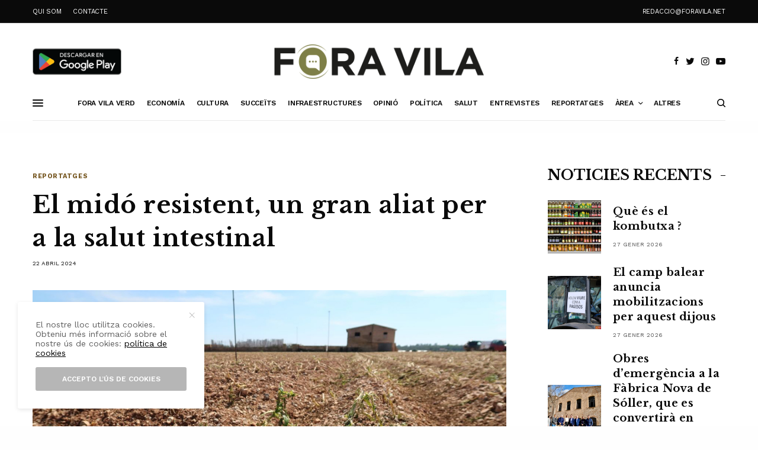

--- FILE ---
content_type: text/html; charset=UTF-8
request_url: https://www.foravila.net/reportatges/el-mido-resistent-un-gran-aliat-per-a-la-salut-intestinal/
body_size: 21899
content:
<!doctype html>
<html lang="ca">
<head>
	<meta charset="UTF-8" />
	<meta name="viewport" content="width=device-width, initial-scale=1, maximum-scale=1, user-scalable=no, viewport-fit=cover">
	<link rel="profile" href="https://gmpg.org/xfn/11">
	<link rel="pingback" href="https://www.foravila.net/xmlrpc.php">
	
	<!-- This site is optimized with the Yoast SEO plugin v15.4 - https://yoast.com/wordpress/plugins/seo/ -->
	<title>El midó resistent, un gran aliat per a la salut intestinal - Fora Vila</title>
	<meta name="robots" content="index, follow, max-snippet:-1, max-image-preview:large, max-video-preview:-1" />
	<link rel="canonical" href="https://www.foravila.net/reportatges/el-mido-resistent-un-gran-aliat-per-a-la-salut-intestinal/" />
	<meta property="og:locale" content="ca_ES" />
	<meta property="og:type" content="article" />
	<meta property="og:title" content="El midó resistent, un gran aliat per a la salut intestinal - Fora Vila" />
	<meta property="og:description" content="Plàtans, patates, blat, sègol, ordi, civada, arròs, blat de moro, llenties, cigrons, fesols negres, faves, pèsols, soja o cacauets… Tots aquests aliments tenen una cosa en comú, que, a més, aporta nombrosos beneficis per a la salut intestinal: el midó resistent. “Una part del midó que tenen fruites, hortalisses, cereals o llegums no és digerible&hellip;" />
	<meta property="og:url" content="https://www.foravila.net/reportatges/el-mido-resistent-un-gran-aliat-per-a-la-salut-intestinal/" />
	<meta property="og:site_name" content="Fora Vila" />
	<meta property="article:published_time" content="2024-04-22T18:00:00+00:00" />
	<meta property="article:modified_time" content="2024-04-19T11:28:39+00:00" />
	<meta property="og:image" content="https://www.foravila.net/wp-content/uploads/2020/05/PATATA-CONREU-FORA-VILA-VERD.jpg" />
	<meta property="og:image:width" content="1134" />
	<meta property="og:image:height" content="756" />
	<meta name="twitter:card" content="summary_large_image" />
	<meta name="twitter:label1" content="Escrit per">
	<meta name="twitter:data1" content="F.V.">
	<meta name="twitter:label2" content="Temps estimat de lectura">
	<meta name="twitter:data2" content="2 minuts">
	<script type="application/ld+json" class="yoast-schema-graph">{"@context":"https://schema.org","@graph":[{"@type":"WebSite","@id":"https://www.foravila.net/#website","url":"https://www.foravila.net/","name":"Fora Vila","description":"Ecolog\u00eda, Agricultura, Natura, Patrimoni i Cultura Popular","potentialAction":[{"@type":"SearchAction","target":"https://www.foravila.net/?s={search_term_string}","query-input":"required name=search_term_string"}],"inLanguage":"ca"},{"@type":"ImageObject","@id":"https://www.foravila.net/reportatges/el-mido-resistent-un-gran-aliat-per-a-la-salut-intestinal/#primaryimage","inLanguage":"ca","url":"https://www.foravila.net/wp-content/uploads/2020/05/PATATA-CONREU-FORA-VILA-VERD.jpg","width":1134,"height":756},{"@type":"WebPage","@id":"https://www.foravila.net/reportatges/el-mido-resistent-un-gran-aliat-per-a-la-salut-intestinal/#webpage","url":"https://www.foravila.net/reportatges/el-mido-resistent-un-gran-aliat-per-a-la-salut-intestinal/","name":"El mid\u00f3 resistent, un gran aliat per a la salut intestinal - Fora Vila","isPartOf":{"@id":"https://www.foravila.net/#website"},"primaryImageOfPage":{"@id":"https://www.foravila.net/reportatges/el-mido-resistent-un-gran-aliat-per-a-la-salut-intestinal/#primaryimage"},"datePublished":"2024-04-22T18:00:00+00:00","dateModified":"2024-04-19T11:28:39+00:00","author":{"@id":"https://www.foravila.net/#/schema/person/85b20e663bf92260d61904e94e2a219c"},"breadcrumb":{"@id":"https://www.foravila.net/reportatges/el-mido-resistent-un-gran-aliat-per-a-la-salut-intestinal/#breadcrumb"},"inLanguage":"ca","potentialAction":[{"@type":"ReadAction","target":["https://www.foravila.net/reportatges/el-mido-resistent-un-gran-aliat-per-a-la-salut-intestinal/"]}]},{"@type":"BreadcrumbList","@id":"https://www.foravila.net/reportatges/el-mido-resistent-un-gran-aliat-per-a-la-salut-intestinal/#breadcrumb","itemListElement":[{"@type":"ListItem","position":1,"item":{"@type":"WebPage","@id":"https://www.foravila.net/","url":"https://www.foravila.net/","name":"Inici"}},{"@type":"ListItem","position":2,"item":{"@type":"WebPage","@id":"https://www.foravila.net/reportatges/el-mido-resistent-un-gran-aliat-per-a-la-salut-intestinal/","url":"https://www.foravila.net/reportatges/el-mido-resistent-un-gran-aliat-per-a-la-salut-intestinal/","name":"El mid\u00f3 resistent, un gran aliat per a la salut intestinal"}}]},{"@type":"Person","@id":"https://www.foravila.net/#/schema/person/85b20e663bf92260d61904e94e2a219c","name":"F.V.","description":"\u00a0"}]}</script>
	<!-- / Yoast SEO plugin. -->


<link rel='dns-prefetch' href='//www.foravila.net' />
<link rel='dns-prefetch' href='//cdn.plyr.io' />
<link rel='dns-prefetch' href='//fonts.googleapis.com' />
<link rel='dns-prefetch' href='//use.typekit.net' />
<link rel='dns-prefetch' href='//s.w.org' />
<link rel="alternate" type="application/rss+xml" title="Fora Vila &raquo; canal d&#039;informació" href="https://www.foravila.net/feed/" />
<link rel="alternate" type="application/rss+xml" title="Fora Vila &raquo; Canal dels comentaris" href="https://www.foravila.net/comments/feed/" />
<link rel="preconnect" href="//fonts.gstatic.com/" crossorigin><link rel="alternate" type="application/rss+xml" title="Fora Vila &raquo; El midó resistent, un gran aliat per a la salut intestinal Canal dels comentaris" href="https://www.foravila.net/reportatges/el-mido-resistent-un-gran-aliat-per-a-la-salut-intestinal/feed/" />
		<script type="text/javascript">
			window._wpemojiSettings = {"baseUrl":"https:\/\/s.w.org\/images\/core\/emoji\/13.0.0\/72x72\/","ext":".png","svgUrl":"https:\/\/s.w.org\/images\/core\/emoji\/13.0.0\/svg\/","svgExt":".svg","source":{"concatemoji":"https:\/\/www.foravila.net\/wp-includes\/js\/wp-emoji-release.min.js?ver=5.5.17"}};
			!function(e,a,t){var n,r,o,i=a.createElement("canvas"),p=i.getContext&&i.getContext("2d");function s(e,t){var a=String.fromCharCode;p.clearRect(0,0,i.width,i.height),p.fillText(a.apply(this,e),0,0);e=i.toDataURL();return p.clearRect(0,0,i.width,i.height),p.fillText(a.apply(this,t),0,0),e===i.toDataURL()}function c(e){var t=a.createElement("script");t.src=e,t.defer=t.type="text/javascript",a.getElementsByTagName("head")[0].appendChild(t)}for(o=Array("flag","emoji"),t.supports={everything:!0,everythingExceptFlag:!0},r=0;r<o.length;r++)t.supports[o[r]]=function(e){if(!p||!p.fillText)return!1;switch(p.textBaseline="top",p.font="600 32px Arial",e){case"flag":return s([127987,65039,8205,9895,65039],[127987,65039,8203,9895,65039])?!1:!s([55356,56826,55356,56819],[55356,56826,8203,55356,56819])&&!s([55356,57332,56128,56423,56128,56418,56128,56421,56128,56430,56128,56423,56128,56447],[55356,57332,8203,56128,56423,8203,56128,56418,8203,56128,56421,8203,56128,56430,8203,56128,56423,8203,56128,56447]);case"emoji":return!s([55357,56424,8205,55356,57212],[55357,56424,8203,55356,57212])}return!1}(o[r]),t.supports.everything=t.supports.everything&&t.supports[o[r]],"flag"!==o[r]&&(t.supports.everythingExceptFlag=t.supports.everythingExceptFlag&&t.supports[o[r]]);t.supports.everythingExceptFlag=t.supports.everythingExceptFlag&&!t.supports.flag,t.DOMReady=!1,t.readyCallback=function(){t.DOMReady=!0},t.supports.everything||(n=function(){t.readyCallback()},a.addEventListener?(a.addEventListener("DOMContentLoaded",n,!1),e.addEventListener("load",n,!1)):(e.attachEvent("onload",n),a.attachEvent("onreadystatechange",function(){"complete"===a.readyState&&t.readyCallback()})),(n=t.source||{}).concatemoji?c(n.concatemoji):n.wpemoji&&n.twemoji&&(c(n.twemoji),c(n.wpemoji)))}(window,document,window._wpemojiSettings);
		</script>
		<!-- foravila.net is managing ads with Advanced Ads 1.25.0 --><script>
			advanced_ads_ready=function(){var e,t=[],n="object"==typeof document&&document,d=n&&n.documentElement.doScroll,o="DOMContentLoaded",a=n&&(d?/^loaded|^c/:/^loaded|^i|^c/).test(n.readyState);return!a&&n&&(e=function(){for(n.removeEventListener(o,e),window.removeEventListener("load",e),a=1;e=t.shift();)e()},n.addEventListener(o,e),window.addEventListener("load",e)),function(e){a?setTimeout(e,0):t.push(e)}}();		</script>
		<style type="text/css">
img.wp-smiley,
img.emoji {
	display: inline !important;
	border: none !important;
	box-shadow: none !important;
	height: 1em !important;
	width: 1em !important;
	margin: 0 .07em !important;
	vertical-align: -0.1em !important;
	background: none !important;
	padding: 0 !important;
}
</style>
	<link rel='stylesheet' id='wp-block-library-css'  href='https://www.foravila.net/wp-includes/css/dist/block-library/style.min.css?ver=5.5.17' type='text/css' media='all' />
<link rel='stylesheet' id='fvp-frontend-css'  href='https://www.foravila.net/wp-content/plugins/featured-video-plus/styles/frontend.css?ver=2.3.3' type='text/css' media='all' />
<link rel='stylesheet' id='thb-app-css'  href='https://www.foravila.net/wp-content/themes/theissue/assets/css/app.css?ver=1.5.4.2' type='text/css' media='all' />
<style id='thb-app-inline-css' type='text/css'>
body,h1, .h1, h2, .h2, h3, .h3, h4, .h4, h5, .h5, h6, .h6,.thb-lightbox-button .thb-lightbox-text,.post .post-category,.post.thumbnail-seealso .thb-seealso-text,.thb-entry-footer,.smart-list .smart-list-title .smart-list-count,.smart-list .thb-smart-list-content .smart-list-count,.thb-carousel.bottom-arrows .slick-bottom-arrows,.thb-hotspot-container,.thb-pin-it-container .thb-pin-it,label,input[type="text"],input[type="password"],input[type="date"],input[type="datetime"],input[type="email"],input[type="number"],input[type="search"],input[type="tel"],input[type="time"],input[type="url"],textarea,.testimonial-author,.thb-article-sponsors,input[type="submit"],submit,.button,.btn,.btn-block,.btn-text,.post .post-gallery .thb-post-icon,.post .thb-post-bottom,.woocommerce-MyAccount-navigation,.featured_image_credit,.widget .thb-widget-title,.thb-readmore .thb-readmore-title,.widget.thb_widget_instagram .thb-instagram-header,.widget.thb_widget_instagram .thb-instagram-footer,.thb-instagram-row figure .instagram-link,.widget.thb_widget_top_reviews .post .widget-review-title-holder .thb-widget-score,.thb-instagram-row figure,.widget.thb_widget_top_categories .thb-widget-category-link .thb-widget-category-name,.widget.thb_widget_twitter .thb-twitter-user,.widget.thb_widget_twitter .thb-tweet .thb-tweet-time,.widget.thb_widget_twitter .thb-tweet .thb-tweet-actions,.thb-social-links-container,.login-page-form,.woocommerce .woocommerce-form-login .lost_password,.woocommerce-message, .woocommerce-error, .woocommerce-notice, .woocommerce-info,.woocommerce-success,.select2,.woocommerce-MyAccount-content legend,.shop_table,.thb-lightbox-button .thb-lightbox-thumbs,.post.thumbnail-style6 .post-gallery .now-playing,.widget.thb_widget_top_reviews .post .widget-review-title-holder .thb-widget-score strong,.post.thumbnail-style8 .thumb_large_count,.post.thumbnail-style4 .thumb_count,.post .thb-read-more {font-family:Work Sans, 'BlinkMacSystemFont', -apple-system, 'Roboto', 'Lucida Sans';}.post-title h1,.post-title h2,.post-title h3,.post-title h4,.post-title h5,.post-title h6 {font-family:Libre Baskerville, 'BlinkMacSystemFont', -apple-system, 'Roboto', 'Lucida Sans';text-transform:none !important;}.post-content,.post-excerpt,.thb-article-subscribe p,.thb-article-author p,.commentlist .comment p, .commentlist .review p,.thb-executive-summary,.thb-newsletter-form p,.search-title p,.thb-product-detail .product-information .woocommerce-product-details__short-description,.widget:not(.woocommerce) p,.thb-author-info .thb-author-page-description p,.wpb_text_column,.no-vc,.woocommerce-tabs .wc-tab,.woocommerce-tabs .wc-tab p:not(.stars),.thb-pricing-table .pricing-container .pricing-description,.content404 p,.subfooter p {font-family:Work Sans, 'BlinkMacSystemFont', -apple-system, 'Roboto', 'Lucida Sans';}.thb-full-menu {font-family:Work Sans, 'BlinkMacSystemFont', -apple-system, 'Roboto', 'Lucida Sans';}.thb-mobile-menu,.thb-secondary-menu {font-family:Work Sans, 'BlinkMacSystemFont', -apple-system, 'Roboto', 'Lucida Sans';}.thb-dropcap-on .post-detail .post-content>p:first-of-type:first-letter {}.widget.style1 .thb-widget-title,.widget.style2 .thb-widget-title,.widget.style3 .thb-widget-title {font-family:Libre Baskerville, 'BlinkMacSystemFont', -apple-system, 'Roboto', 'Lucida Sans';}em {font-family:Libre Baskerville, 'BlinkMacSystemFont', -apple-system, 'Roboto', 'Lucida Sans';font-style:normal;font-weight:700;}label {}input[type="submit"],submit,.button,.btn,.btn-block,.btn-text {font-family:Work Sans, 'BlinkMacSystemFont', -apple-system, 'Roboto', 'Lucida Sans';}.article-container .post-content,.article-container .post-content p:not(.wp-block-cover-text) {}.post .post-category {font-weight:700;}.post-detail .thb-executive-summary li {}.post .post-excerpt {}.thb-full-menu>li>a:not(.logolink) {font-weight:600;font-size:12px;letter-spacing:-0.02em !important;}.thb-full-menu li .sub-menu li a {font-size:12px;}.thb-mobile-menu>li>a {}.thb-mobile-menu .sub-menu a {}.thb-secondary-menu a {}#mobile-menu .menu-footer {}#mobile-menu .thb-social-links-container .thb-social-link-wrap .thb-social-link .thb-social-icon-container {}.widget .thb-widget-title,.widget.style2 .thb-widget-title,.widget.style3 .thb-widget-title{font-weight:700;}.footer .widget .thb-widget-title,.footer .widget.style2 .thb-widget-title,.footer .widget.style3 .thb-widget-title {}.footer .widget,.footer .widget p {}.subfooter .thb-full-menu>li>a:not(.logolink) {}.subfooter p {}.subfooter .thb-social-links-container.thb-social-horizontal .thb-social-link-wrap .thb-social-icon-container,.subfooter.style6 .thb-social-links-container.thb-social-horizontal .thb-social-link-wrap .thb-social-icon-container {}#scroll_to_top {}.search-title p {}@media screen and (min-width:1024px) {h1,.h1 {letter-spacing:0.02em !important;}}h1,.h1 {}@media screen and (min-width:1024px) {h2 {letter-spacing:0.02em !important;}}h2 {}@media screen and (min-width:1024px) {h3 {font-size:28px;letter-spacing:0.02em !important;}}h3 {}@media screen and (min-width:1024px) {h4 {font-size:24px;letter-spacing:0.02em !important;}}h4 {}@media screen and (min-width:1024px) {h5 {font-size:22px;letter-spacing:0.02em !important;}}h5 {}h6 {font-size:18px;letter-spacing:0.02em !important;}.logo-holder .logolink .logoimg {max-height:60px;}.logo-holder .logolink .logoimg[src$=".svg"] {max-height:100%;height:60px;}@media screen and (max-width:1023px) {.header.header-mobile .logo-holder .logolink .logoimg {max-height:40px;}.header.header-mobile .logo-holder .logolink .logoimg[src$=".svg"] {max-height:100%;height:40px;}}.header.fixed:not(.header-mobile) .logo-holder .logolink .logoimg {max-height:40px;}.header.fixed:not(.header-mobile) .logo-holder .logolink .logoimg {max-height:100%;height:40px;}#mobile-menu .logolink .logoimg {max-height:30px;}#mobile-menu .logolink .logoimg {max-height:100%;height:30px;}.header:not(.fixed):not(.header-mobile):not(.style1) {padding-top:25px;}.header.style1 .header-logo-row {padding-top:25px;}.header:not(.header-mobile):not(.fixed) .logo-holder {padding-top:10px;padding-bottom:10px;}a:hover,h1 small, h2 small, h3 small, h4 small, h5 small, h6 small,h1 small a, h2 small a, h3 small a, h4 small a, h5 small a, h6 small a,.secondary-area .thb-follow-holder .sub-menu .subscribe_part .thb-newsletter-form h4,.secondary-area .thb-follow-holder .sub-menu .subscribe_part .thb-newsletter-form .newsletter-form .btn:hover,.thb-full-menu.thb-standard > li.current-menu-item:not(.has-hash) > a,.thb-full-menu > li > a:not(.logolink)[data-filter].active,.thb-dropdown-color-dark .thb-full-menu .sub-menu li a:hover,#mobile-menu.dark .thb-mobile-menu > li > a:hover,#mobile-menu.dark .sub-menu a:hover,#mobile-menu.dark .thb-secondary-menu a:hover,.thb-secondary-menu a:hover,.post .thb-read-more:hover,.post:not(.white-post-content) .thb-post-bottom.sponsored-bottom ul li,.post:not(.white-post-content) .thb-post-bottom .post-share:hover,.thb-dropcap-on .post-detail .post-content > p:first-of-type:first-letter,.post-detail .thb-executive-summary li:before,.thb-readmore p a,input[type="submit"].white:hover,.button.white:hover,.btn.white:hover,input[type="submit"].style2.accent,.button.style2.accent,.btn.style2.accent,.search-title h1 strong,.thb-author-page-meta a:hover,.widget.thb_widget_top_reviews .post .widget-review-title-holder .thb-widget-score strong,.thb-autotype .thb-autotype-entry,.thb_location_container.row .thb_location h5,.thb-page-menu li:hover a, .thb-page-menu li.current_page_item a,.thb-tabs.style3 .vc_tta-panel-heading h4 a:hover,.thb-tabs.style3 .vc_tta-panel-heading h4 a.active,.thb-tabs.style4 .vc_tta-panel-heading h4 a:hover,.thb-tabs.style4 .vc_tta-panel-heading h4 a.active,.thb-iconbox.top.type5 .iconbox-content .thb-read-more,.thb-testimonials.style7 .testimonial-author cite,.thb-testimonials.style7 .testimonial-author span,.thb-article-reactions .row .columns .thb-reaction.active .thb-reaction-count,.thb-article-sponsors .sponsored-by,.thb-cookie-bar .thb-cookie-text a,.thb-pricing-table.style2 .pricing-container .thb_pricing_head .thb-price,.thb-hotspot-container .product-hotspots .product-title .hotspots-buynow,.plyr--full-ui input[type=range],.woocommerce-checkout-payment .wc_payment_methods .wc_payment_method.payment_method_paypal .about_paypal,.has-thb-accent-color,.wp-block-button .wp-block-button__link.has-thb-accent-color {color:#000000;}.columns.thb-light-column .thb-newsletter-form .btn:hover,.secondary-area .thb-trending-holder .thb-full-menu li.menu-item-has-children .sub-menu .thb-trending .thb-trending-tabs a.active,.thb-full-menu.thb-line-marker > li > a:before,#mobile-menu.dark .widget.thb_widget_subscribe .btn:hover,.post .thb-read-more:after,.post.style4 .post-gallery:after,.post.style5 .post-inner-content,.post.style13 .post-gallery:after,.smart-list .smart-list-title .smart-list-count,.smart-list.smart-list-v3 .thb-smart-list-nav .arrow:not(.disabled):hover,.thb-custom-checkbox input[type="checkbox"]:checked + label:before,input[type="submit"]:not(.white):not(.grey):not(.style2):not(.white):not(.add_to_cart_button):not(.accent):hover,.button:not(.white):not(.grey):not(.style2):not(.white):not(.add_to_cart_button):not(.accent):hover,.btn:not(.white):not(.grey):not(.style2):not(.white):not(.add_to_cart_button):not(.accent):hover,input[type="submit"].grey:hover,.button.grey:hover,.btn.grey:hover,input[type="submit"].accent, input[type="submit"].checkout,.button.accent,.button.checkout,.btn.accent,.btn.checkout,input[type="submit"].style2.accent:hover,.button.style2.accent:hover,.btn.style2.accent:hover,.btn-text.style3 .circle-btn,.widget.thb_widget_top_categories .thb-widget-category-link:hover .thb-widget-category-name,.thb-progressbar .thb-progress span,.thb-page-menu.style1 li:hover a, .thb-page-menu.style1 li.current_page_item a,.thb-client-row.thb-opacity.with-accent .thb-client:hover,.thb-client-row .style4 .accent-color,.thb-tabs.style1 .vc_tta-panel-heading h4 a:before,.thb-testimonials.style7 .thb-carousel .slick-dots .select,.thb-categorylinks.style2 a:after,.thb-category-card:hover,.thb-hotspot-container .thb-hotspot.pin-accent,.pagination ul .page-numbers.current, .pagination ul .page-numbers:not(.dots):hover,.pagination .nav-links .page-numbers.current,.pagination .nav-links .page-numbers:not(.dots):hover,.woocommerce-pagination ul .page-numbers.current,.woocommerce-pagination ul .page-numbers:not(.dots):hover,.woocommerce-pagination .nav-links .page-numbers.current,.woocommerce-pagination .nav-links .page-numbers:not(.dots):hover,.plyr__control--overlaid,.plyr--video .plyr__control.plyr__tab-focus, .plyr--video .plyr__control:hover, .plyr--video .plyr__control[aria-expanded=true],.badge.onsale,.demo_store,.products .product .product_after_title .button:hover:after,.woocommerce-MyAccount-navigation ul li:hover a, .woocommerce-MyAccount-navigation ul li.is-active a,.has-thb-accent-background-color,.wp-block-button .wp-block-button__link.has-thb-accent-background-color {background-color:#000000;}.thb-dark-mode-on .btn.grey:hover {background-color:#000000;}input[type="submit"].accent:hover, input[type="submit"].checkout:hover,.button.accent:hover,.button.checkout:hover,.btn.accent:hover,.btn.checkout:hover {background-color:#000000;}.post-detail .post-split-title-container,.thb-article-reactions .row .columns .thb-reaction.active .thb-reaction-image,.secondary-area .thb-follow-holder .sub-menu .subscribe_part {background-color:rgba(0,0,0, 0.05) !important;}.post.style6.style6-bg .post-inner-content {background-color:rgba(0,0,0, 0.15);}.thb-lightbox-button:hover {background-color:rgba(0,0,0, 0.05);}.thb-tabs.style3 .vc_tta-panel-heading h4 a:before {background-color:rgba(0,0,0, 0.4);}.secondary-area .thb-trending-holder .thb-full-menu li.menu-item-has-children .sub-menu .thb-trending .thb-trending-tabs a.active,.post .post-title a:hover > span,.post.sticky .post-title a>span,.thb-lightbox-button:hover,.thb-custom-checkbox label:before,input[type="submit"].style2.accent,.button.style2.accent,.btn.style2.accent,.thb-page-menu.style1 li:hover a, .thb-page-menu.style1 li.current_page_item a,.thb-client-row.has-border.thb-opacity.with-accent .thb-client:hover,.thb-iconbox.top.type5,.thb-article-reactions .row .columns .thb-reaction:hover .thb-reaction-image,.thb-article-reactions .row .columns .thb-reaction.active .thb-reaction-image,.pagination ul .page-numbers.current, .pagination ul .page-numbers:not(.dots):hover,.pagination .nav-links .page-numbers.current,.pagination .nav-links .page-numbers:not(.dots):hover,.woocommerce-pagination ul .page-numbers.current,.woocommerce-pagination ul .page-numbers:not(.dots):hover,.woocommerce-pagination .nav-links .page-numbers.current,.woocommerce-pagination .nav-links .page-numbers:not(.dots):hover,.woocommerce-MyAccount-navigation ul li:hover a, .woocommerce-MyAccount-navigation ul li.is-active a {border-color:#000000;}.thb-page-menu.style1 li:hover + li a, .thb-page-menu.style1 li.current_page_item + li a,.woocommerce-MyAccount-navigation ul li:hover + li a, .woocommerce-MyAccount-navigation ul li.is-active + li a {border-top-color:#000000;}.text-underline-style:after, .post-detail .post-content > p > a:after, .post-detail .post-content>ul:not([class])>li>a:after, .post-detail .post-content>ol:not([class])>li>a:after, .wpb_text_column p > a:after, .smart-list .thb-smart-list-content p > a:after, .post-gallery-content .thb-content-row .columns.image-text p>a:after {border-bottom-color:#000000;}.secondary-area .thb-trending-holder .thb-full-menu li.menu-item-has-children .sub-menu .thb-trending .thb-trending-tabs a.active + a {border-left-color:#000000;}.header.fixed .thb-reading-indicator .thb-indicator .indicator-hover,.header.fixed .thb-reading-indicator .thb-indicator .indicator-arrow,.commentlist .comment .reply a:hover svg path,.commentlist .review .reply a:hover svg path,.btn-text.style4 .arrow svg:first-child,.thb-iconbox.top.type5 .iconbox-content .thb-read-more svg,.thb-iconbox.top.type5 .iconbox-content .thb-read-more svg .bar,.thb-article-review.style2 .thb-article-figure .thb-average .thb-hexagon path {fill:#000000;}@media screen and (-ms-high-contrast:active), (-ms-high-contrast:none) {.header.fixed .thb-reading-indicator:hover .thb-indicator .indicator-hover {fill:#000000;}}.header.fixed .thb-reading-indicator .thb-indicator .indicator-fill {stroke:#000000;}.thb-tabs.style2 .vc_tta-panel-heading h4 a.active {-moz-box-shadow:inset 0 -3px 0 #000000, 0 1px 0 #000000;-webkit-box-shadow:inset 0 -3px 0 #000000, 0 1px 0 #000000;box-shadow:inset 0 -3px 0 #000000, 0 1px 0 #000000;}.post:not(.featured-style):not(.post-detail) .post-category a { color:#775822 !important; }.post.post-detail:not(.post-detail-style3):not(.post-detail-style5):not(.post-detail-style7):not(.post-detail-style9) .post-detail-category a { color:#775822 !important; }.page-id-44752 #wrapper div[role="main"],.postid-44752 #wrapper div[role="main"] {}#mobile-menu {background-color:#2b2b2b !important;}.thb-full-menu .sub-menu,.thb-dropdown-color-dark .thb-full-menu .sub-menu {background-color:#2b2b2b !important;}.footer .footer-logo-holder .footer-logolink .logoimg {max-height:52;}.subfooter .footer-logo-holder .logoimg {max-height:40px;}.post.style1.center-contents h4 {font-size:20px;}.thb-post-grid.thb-post-grid-style24 .post.featured-style {height:100%;min-height:410px;max-height:410px;}input[type="submit"], .button, .btn {font-size:12px;}.thb-article-author .avatar {display:none !important;}.mobile-toggle-holder .mobile-toggle span {height:2px;}#menu-top-menu-2 a{color:#fff;}#menu-top-menu-2 a:hover{color:#000;}.thb-full-menu>li+li {margin-left:20px !important;}.thb-dropdown-color-dark .thb-full-menu .sub-menu li a:hover {color:#a4ad78;}#entrevistes h6 {font-size:16px !important;}#entrevistes .post-category {display:none;}#entrevistes .post-date {display:none;}#entrevistes .post-author {}#entrevistes .thb-post-bottom {padding-top:0px !important;}.titentrevistes h2{font-size:14px !important;}.titentrevistes {margin-bottom:5px !important;}#entrevistes .thb-post-grid.thb-post-grid-style21 .post.style1{padding-bottom:0px !important; border-bottom:1px solid #b4b4b4;}#breus .post-category {display:none;}#breus h2{font-size:16px;}#breus .thb_title {margin-bottom:15px;}#breus h5{font-size:14px;}#breus .post-date {display:none;}#breus .thb-post-grid.thb-post-grid-style22 .post.style1 {border-bottom:1px solid #666666;}#breus .thb-post-grid.thb-post-grid-style22 .post.style1 .thb-post-bottom {padding-top:5px; }#breus .row.max_width {padding:0px; }#opinio .post-category {display:none;}#opinio h5{font-size:14px;}#opinio .post-date {display:none;}#opinio .thb-post-bottom {padding-top:0px !important;}#banners .widget {margin-bottom:10px;text-align:center;}.thb-author-info figure{display:none;}.thb-dropcap-on .post-detail .post-content>p:first-of-type:first-letter {color:#000 !important;}.post .post-gallery {background:#ffffff !important;}
</style>
<link rel='stylesheet' id='thb-post-detail-css'  href='https://www.foravila.net/wp-content/themes/theissue/assets/css/app-post-detail.css?ver=1.5.4.2' type='text/css' media='all' />
<link rel='stylesheet' id='thb-style-css'  href='https://www.foravila.net/wp-content/themes/theissue-child/style.css?ver=1.5.4.2' type='text/css' media='all' />
<link rel='stylesheet' id='thb-google-fonts-css'  href='https://fonts.googleapis.com/css?family=Work+Sans%3Aregular%2C500%2C600%2C700%7CLibre+Baskerville%3Aregular%2C700&#038;subset&#038;display=swap&#038;ver=1.5.4.2' type='text/css' media='all' />
<link rel='stylesheet' id='thb-typekit-css'  href='https://use.typekit.net/jpc2xxc.css?ver=1.5.4.2' type='text/css' media='' />
<script type='text/javascript' src='https://www.foravila.net/wp-includes/js/jquery/jquery.js?ver=1.12.4-wp' id='jquery-core-js'></script>
<script type='text/javascript' src='https://www.foravila.net/wp-content/plugins/featured-video-plus/js/jquery.fitvids.min.js?ver=master-2015-08' id='jquery.fitvids-js'></script>
<script type='text/javascript' id='fvp-frontend-js-extra'>
/* <![CDATA[ */
var fvpdata = {"ajaxurl":"https:\/\/www.foravila.net\/wp-admin\/admin-ajax.php","nonce":"3b431908a9","fitvids":"1","dynamic":"","overlay":"","opacity":"0.75","color":"b","width":"640"};
/* ]]> */
</script>
<script type='text/javascript' src='https://www.foravila.net/wp-content/plugins/featured-video-plus/js/frontend.min.js?ver=2.3.3' id='fvp-frontend-js'></script>
<link rel="https://api.w.org/" href="https://www.foravila.net/wp-json/" /><link rel="alternate" type="application/json" href="https://www.foravila.net/wp-json/wp/v2/posts/44752" /><link rel="EditURI" type="application/rsd+xml" title="RSD" href="https://www.foravila.net/xmlrpc.php?rsd" />
<link rel="wlwmanifest" type="application/wlwmanifest+xml" href="https://www.foravila.net/wp-includes/wlwmanifest.xml" /> 
<meta name="generator" content="WordPress 5.5.17" />
<link rel='shortlink' href='https://www.foravila.net/?p=44752' />
<link rel="alternate" type="application/json+oembed" href="https://www.foravila.net/wp-json/oembed/1.0/embed?url=https%3A%2F%2Fwww.foravila.net%2Freportatges%2Fel-mido-resistent-un-gran-aliat-per-a-la-salut-intestinal%2F" />
<link rel="alternate" type="text/xml+oembed" href="https://www.foravila.net/wp-json/oembed/1.0/embed?url=https%3A%2F%2Fwww.foravila.net%2Freportatges%2Fel-mido-resistent-un-gran-aliat-per-a-la-salut-intestinal%2F&#038;format=xml" />
<style type="text/css">
body.custom-background #wrapper div[role="main"] { background-color: #ffffff; }
</style>
	<link rel="icon" href="https://www.foravila.net/wp-content/uploads/2023/12/cropped-favicon-foravila-32x32.png" sizes="32x32" />
<link rel="icon" href="https://www.foravila.net/wp-content/uploads/2023/12/cropped-favicon-foravila-192x192.png" sizes="192x192" />
<link rel="apple-touch-icon" href="https://www.foravila.net/wp-content/uploads/2023/12/cropped-favicon-foravila-180x180.png" />
<meta name="msapplication-TileImage" content="https://www.foravila.net/wp-content/uploads/2023/12/cropped-favicon-foravila-270x270.png" />
<noscript><style> .wpb_animate_when_almost_visible { opacity: 1; }</style></noscript>    
    
<!-- Global site tag (gtag.js) - Google Analytics -->
<script async src="https://www.googletagmanager.com/gtag/js?id=G-MVPW291WEW"></script>
<script>
  window.dataLayer = window.dataLayer || [];
  function gtag(){dataLayer.push(arguments);}
  gtag('js', new Date());

  gtag('config', 'G-MVPW291WEW');
</script>
    
    
<!-- Global site tag (gtag.js) - Google Analytics -->
<script async src="https://www.googletagmanager.com/gtag/js?id=UA-185145051-1"></script>
<script>
  window.dataLayer = window.dataLayer || [];
  function gtag(){dataLayer.push(arguments);}
  gtag('js', new Date());

  gtag('config', 'UA-185145051-1');
</script>


    
</head>
<body data-rsssl=1 class="post-template-default single single-post postid-44752 single-format-standard thb-dropcap-on fixed-header-on fixed-header-scroll-on thb-dropdown-color-dark right-click-off thb-borders-off thb-pinit-on thb-boxed-off thb-dark-mode-off thb-capitalize-on thb-parallax-off thb-single-product-ajax-on thb-article-sidebar-mobile-off wpb-js-composer js-comp-ver-6.2.0 vc_responsive aa-prefix-forav-">
<!-- Start Wrapper -->
<div id="wrapper" class="thb-page-transition-off">

			<!-- Start Fixed Header -->
		<header class="header fixed fixed-article header-full-width fixed-header-full-width-on light-header thb-fixed-shadow-style1">
	<div class="row full-width-row">
		<div class="small-12 columns">
			<div class="thb-navbar">
				<div class="fixed-logo-holder">
						<div class="mobile-toggle-holder">
		<div class="mobile-toggle">
			<span></span><span></span><span></span>
		</div>
	</div>
							<div class="logo-holder fixed-logo-holder">
		<a href="https://www.foravila.net/" class="logolink" title="Fora Vila">
			<img src="https://www.foravila.net/wp-content/uploads/2020/04/logo-foravila.png" class="logoimg logo-dark" alt="Fora Vila" data-logo-alt="https://www.foravila.net/wp-content/uploads/2020/04/logo-foravila.png" />
		</a>
	</div>
					</div>
				<div class="fixed-title-holder">
					<span>Ara llegint</span>
					<div class="fixed-article-title">
					<h6 id="page-title">El midó resistent, un gran aliat per a la salut intestinal</h6>
					</div>
				</div>
				<div class="fixed-article-shares">
						<div class="thb-social-fixed sharing-counts-off">
						<div class="social-button-holder">
			<a href="https://www.facebook.com/sharer.php?u=https://www.foravila.net/reportatges/el-mido-resistent-un-gran-aliat-per-a-la-salut-intestinal/" class="social social-facebook"
								>
				<span class="thb-social-icon">
					<i class="thb-icon-facebook"></i>
				</span>
						</a>
		</div>
				<div class="social-button-holder">
			<a href="https://pinterest.com/pin/create/bookmarklet/?url=https://www.foravila.net/reportatges/el-mido-resistent-un-gran-aliat-per-a-la-salut-intestinal/&#038;media=https://www.foravila.net/wp-content/uploads/2020/05/PATATA-CONREU-FORA-VILA-VERD.jpg" class="social social-pinterest"
								>
				<span class="thb-social-icon">
					<i class="thb-icon-pinterest"></i>
				</span>
						</a>
		</div>
				<div class="social-button-holder">
			<a href="https://twitter.com/share?text=El%20mid%C3%B3%20resistent%2C%20un%20gran%20aliat%20per%20a%20la%20salut%20intestinal&#038;via=Foravila_IB&#038;url=https://www.foravila.net/reportatges/el-mido-resistent-un-gran-aliat-per-a-la-salut-intestinal/" class="social social-twitter"
								>
				<span class="thb-social-icon">
					<i class="thb-icon-twitter"></i>
				</span>
						</a>
		</div>
				<div class="social-button-holder">
			<a href="mailto:?subject=El%20mid%C3%B3%20resistent%2C%20un%20gran%20aliat%20per%20a%20la%20salut%20intestinal&#038;body=El%20mid%C3%B3%20resistent%2C%20un%20gran%20aliat%20per%20a%20la%20salut%20intestinal%20https://www.foravila.net/reportatges/el-mido-resistent-un-gran-aliat-per-a-la-salut-intestinal/" class="social social-email"
								>
				<span class="thb-social-icon">
					<i class="thb-icon-mail"></i>
				</span>
						</a>
		</div>
			</div>
					</div>
			</div>
		</div>
	</div>
			<div class="thb-reading-indicator">
			<svg version="1.1" class="thb-indicator" xmlns:cc="http://creativecommons.org/ns#" xmlns:dc="http://purl.org/dc/elements/1.1/" xmlns:inkscape="http://www.inkscape.org/namespaces/inkscape" xmlns:rdf="http://www.w3.org/1999/02/22-rdf-syntax-ns#" xmlns:sodipodi="http://sodipodi.sourceforge.net/DTD/sodipodi-0.dtd" xmlns:svg="http://www.w3.org/2000/svg"
	 xmlns="http://www.w3.org/2000/svg" xmlns:xlink="http://www.w3.org/1999/xlink" x="0px" y="0px" viewBox="0 0 88 88"
	 style="enable-background:new 0 0 88 88;" xml:space="preserve">

<circle class="indicator-base" clip-path="url(#cut-off-bottom)" cx="44" cy="44" r="44"/>
<circle class="indicator-fill" clip-path="url(#cut-off-bottom)" cx="44" cy="44" r="44"/>
<circle class="indicator-hover" cx="44" cy="44" r="34"/>
<path class="indicator-arrow" d="M44,56c-0.3,0-0.8-0.2-1.1-0.4l-7.4-6.6c-0.7-0.5-0.7-1.6-0.1-2.3C36,46,37,46,37.7,46.5l4.7,4.3V33.6
	c0-0.9,0.7-1.6,1.6-1.6c0.9,0,1.6,0.7,1.6,1.6v17.2l4.7-4.3c0.6-0.6,1.7-0.5,2.3,0.2c0.6,0.7,0.5,1.7-0.1,2.2l-7.4,6.6
	C44.7,55.9,44.3,56,44,56L44,56z"/>
<defs>
	<clipPath id="cut-off-bottom">
			<path class="st1" d="M44,0C44,0,44,0,44,0c-1.1,0-2,0.9-2,2v5.2c0,1.1,0.8,2,1.9,2c1.1,0,2-0.8,2-1.9c0,0,0,0,0-0.1V2
				C46,0.9,45.1,0,44,0z"/>
			<path class="st1" d="M44,78.9C44,78.9,44,78.9,44,78.9c-1.1,0-2,0.9-2,2V86c0,1.1,0.8,2,1.9,2s2-0.8,2-1.9c0,0,0,0,0-0.1v-5.2
				C46,79.8,45.1,78.9,44,78.9z"/>
			<path class="st1" d="M55.4,1.5c-0.1,0-0.3-0.1-0.4-0.1c-0.9,0-1.8,0.6-2,1.5l-1.3,5c-0.3,1,0.3,2.1,1.4,2.4c1,0.3,2.1-0.3,2.4-1.4
				c0,0,0,0,0,0l1.3-5C57.1,2.9,56.5,1.8,55.4,1.5z"/>
			<path class="st1" d="M35,77.7c-0.1,0-0.3-0.1-0.4-0.1c-0.9,0-1.8,0.6-2,1.5l-1.3,5c-0.3,1,0.3,2.1,1.4,2.4c1,0.3,2.1-0.3,2.4-1.4
				c0,0,0,0,0,0l1.3-5C36.6,79.1,36,78,35,77.7z"/>
			<path class="st1" d="M66,5.9c-0.3-0.2-0.6-0.3-1-0.3c-0.7,0-1.4,0.4-1.7,1l-2.6,4.5c-0.5,0.9-0.2,2.1,0.7,2.7
				c0.9,0.5,2.1,0.2,2.7-0.7c0,0,0,0,0,0l2.6-4.5C67.3,7.7,67,6.5,66,5.9z"/>
			<path class="st1" d="M26.6,74.2c-0.3-0.2-0.6-0.3-1-0.3c-0.7,0-1.4,0.4-1.7,1l-2.6,4.5c-0.5,0.9-0.2,2.1,0.7,2.7s2.1,0.2,2.7-0.7
				c0,0,0,0,0,0l2.6-4.5C27.8,76,27.5,74.8,26.6,74.2z"/>
			<path class="st1" d="M71.4,19.4C71.4,19.4,71.4,19.3,71.4,19.4l3.7-3.7c0.8-0.8,0.8-2,0-2.8c-0.4-0.4-0.9-0.6-1.5-0.6v0
				c-0.5,0-1,0.2-1.3,0.6l-3.7,3.7c-0.8,0.8-0.8,2,0,2.8C69.4,20.1,70.6,20.1,71.4,19.4z"/>
			<path class="st1" d="M17.9,68.1c-0.5,0-1,0.2-1.3,0.6l-3.7,3.7c-0.8,0.8-0.8,2,0,2.8s2,0.8,2.8,0c0,0,0,0,0,0l3.7-3.7
				c0.8-0.8,0.8-2,0-2.8C19,68.3,18.4,68.1,17.9,68.1z"/>
			<path class="st1" d="M74.2,26.5c0.5,0.9,1.7,1.3,2.7,0.8c0,0,0,0,0.1,0l4.5-2.6c0.9-0.5,1.3-1.7,0.8-2.7c-0.3-0.6-1-1-1.6-1v0
				c-0.4,0-0.7,0.1-1.1,0.3l-4.5,2.6C74,24.4,73.6,25.6,74.2,26.5z"/>
			<path class="st1" d="M13.8,61.5c-0.3-0.6-1-1-1.6-1v0c-0.4,0-0.7,0.1-1.1,0.3l-4.5,2.6C5.7,63.8,5.3,65,5.9,66
				c0.5,0.9,1.7,1.3,2.7,0.8c0,0,0,0,0.1,0l4.5-2.6C14,63.6,14.3,62.4,13.8,61.5z"/>
			<path class="st1" d="M77.7,34.9c0.3,1,1.3,1.7,2.4,1.4c0,0,0,0,0.1,0l5-1.3c1-0.3,1.7-1.3,1.4-2.4c-0.2-0.9-1-1.5-1.9-1.5v0
				c-0.2,0-0.4,0-0.5,0.1l-5,1.3C78,32.8,77.4,33.9,77.7,34.9z"/>
			<path class="st1" d="M10.3,53c-0.2-0.9-1-1.5-1.9-1.5v0c-0.2,0-0.4,0-0.5,0.1l-5,1.3c-1,0.3-1.7,1.3-1.4,2.4c0.3,1,1.3,1.7,2.4,1.4
				c0,0,0,0,0.1,0l5-1.3C10,55.2,10.6,54.1,10.3,53z"/>
			<path class="st1" d="M86.1,42C86.1,42,86,42,86.1,42h-5.2c-1.1,0-2,0.8-2,1.9c0,1.1,0.8,2,1.9,2c0,0,0,0,0.1,0H86
				c1.1,0,2-0.8,2-1.9S87.1,42.1,86.1,42z"/>
			<path class="st1" d="M2,46h5.2c1.1,0,2-0.8,2-1.9c0-1.1-0.8-2-1.9-2c0,0,0,0-0.1,0H2c-1.1,0-2,0.8-2,1.9S0.9,45.9,2,46
				C1.9,46,2,46,2,46z"/>
			<path class="st1" d="M85.2,53C85.1,53,85.1,53,85.2,53l-5.1-1.4c-0.2-0.1-0.4-0.1-0.6-0.1v0c-1.1,0-1.9,0.9-1.9,2
				c0,0.9,0.6,1.6,1.5,1.8l5,1.3c1,0.3,2.1-0.3,2.4-1.3C86.8,54.4,86.2,53.3,85.2,53z"/>
			<path class="st1" d="M2.9,35l5,1.3c1,0.3,2.1-0.3,2.4-1.3c0.3-1-0.3-2.1-1.3-2.4c0,0,0,0-0.1,0l-5-1.3c-0.2-0.1-0.4-0.1-0.6-0.1
				c-1.1,0-1.9,0.9-1.9,2C1.4,34,2.1,34.8,2.9,35z"/>
			<path class="st1" d="M81.4,63.3C81.4,63.3,81.4,63.3,81.4,63.3l-4.5-2.6c-0.3-0.2-0.6-0.3-0.9-0.3c-1.1,0-2,0.8-2,1.9
				c0,0.7,0.4,1.4,1,1.8l4.5,2.6c0.9,0.6,2.1,0.3,2.7-0.7C82.6,65.1,82.3,63.9,81.4,63.3z"/>
			<path class="st1" d="M6.6,24.7l4.5,2.6c0.9,0.6,2.1,0.3,2.7-0.7s0.3-2.1-0.7-2.7c0,0,0,0-0.1,0l-4.5-2.6C8.3,21.1,8,21,7.7,21v0
				c-1.1,0-2,0.8-2,1.9C5.6,23.6,6,24.3,6.6,24.7z"/>
			<path class="st1" d="M75.1,72.3l-3.7-3.7c-0.4-0.4-0.9-0.6-1.4-0.6v0c-1.1,0-2,0.9-2,2c0,0.5,0.2,1,0.6,1.4l3.7,3.7
				c0.8,0.8,2,0.8,2.8,0C75.9,74.4,75.9,73.2,75.1,72.3C75.1,72.4,75.1,72.3,75.1,72.3z"/>
			<path class="st1" d="M19.3,16.6l-3.7-3.7c-0.4-0.4-0.9-0.6-1.4-0.6v0c-1.1,0-2,0.9-2,2c0,0.5,0.2,1,0.6,1.4l3.7,3.7
				c0.8,0.8,2,0.8,2.8,0S20.1,17.4,19.3,16.6C19.4,16.6,19.3,16.6,19.3,16.6z"/>
			<path class="st1" d="M66.7,79.4l-2.6-4.5c-0.4-0.6-1-1-1.8-1v0c-1.1,0-1.9,1-1.9,2c0,0.3,0.1,0.6,0.3,0.9l2.6,4.5
				c0.5,0.9,1.7,1.3,2.7,0.7S67.3,80.4,66.7,79.4C66.7,79.4,66.7,79.4,66.7,79.4z"/>
			<path class="st1" d="M23.9,13.1c0.5,0.9,1.7,1.3,2.7,0.7c0.9-0.5,1.3-1.7,0.7-2.7c0,0,0,0,0,0l-2.6-4.5c-0.4-0.6-1-1-1.8-1
				c-1.1,0-1.9,0.9-1.9,2c0,0.3,0.1,0.6,0.3,0.9L23.9,13.1z"/>
			<path class="st1" d="M56.8,84.1l-1.3-5c-0.2-0.9-1-1.5-1.8-1.5c-1.1,0-2,0.8-2,1.9c0,0.2,0,0.4,0.1,0.6l1.3,5
				c0.3,1,1.3,1.7,2.4,1.4C56.4,86.2,57,85.2,56.8,84.1C56.8,84.1,56.8,84.1,56.8,84.1z"/>
			<path class="st1" d="M32.6,8.9c0.3,1,1.3,1.7,2.4,1.4c1-0.3,1.7-1.3,1.4-2.4c0,0,0,0,0,0l-1.3-5c-0.2-0.9-1-1.5-1.8-1.5
				c-1.1,0-2,0.8-2,1.9c0,0.2,0,0.4,0.1,0.6L32.6,8.9z"/>
	</clipPath>
</defs>
</svg>
		</div>
	</header>
		<!-- End Fixed Header -->
			<div class="subheader style1 dark subheader-mobile-off">
	<div class="row">
		<div class="small-12 medium-6 columns subheader-leftside">
			<ul id="menu-top-menu" class="thb-full-menu"><li id="menu-item-1004" class="menu-item menu-item-type-post_type menu-item-object-page menu-item-1004"><a href="https://www.foravila.net/qui-som/">QUI SOM</a></li>
<li id="menu-item-1006" class="menu-item menu-item-type-post_type menu-item-object-page menu-item-1006"><a href="https://www.foravila.net/contacte/">CONTACTE</a></li>
</ul>		</div>
		<div class="small-12 medium-6 columns subheader-rightside">
			<ul id="menu-login" class="thb-full-menu"><li id="menu-item-1007" class="menu-item menu-item-type-custom menu-item-object-custom menu-item-1007"><a href="mailto:redaccio@foravila.net">redaccio@foravila.net</a></li>
</ul>		</div>
	</div>
</div>
	<div class="mobile-header-holder">
	<header class="header header-mobile header-mobile-style1 light-header">
	<div class="row">
		<div class="small-3 columns">
			<div class="mobile-toggle-holder">
		<div class="mobile-toggle">
			<span></span><span></span><span></span>
		</div>
	</div>
			</div>
		<div class="small-6 columns">
			<div class="logo-holder mobile-logo-holder">
		<a href="https://www.foravila.net/" class="logolink" title="Fora Vila">
			<img src="https://www.foravila.net/wp-content/uploads/2020/04/logo-foravila.png" class="logoimg logo-dark" alt="Fora Vila" data-logo-alt="https://www.foravila.net/wp-content/uploads/2020/04/logo-foravila.png" />
		</a>
	</div>
			</div>
		<div class="small-3 columns">
			<div class="secondary-area">
				<div class="thb-search-holder">
		<svg version="1.1" class="thb-search-icon" xmlns="http://www.w3.org/2000/svg" xmlns:xlink="http://www.w3.org/1999/xlink" x="0px" y="0px" viewBox="0 0 14 14" enable-background="new 0 0 14 14" xml:space="preserve" width="14" height="14">
		<path d="M13.8,12.7l-3-3c0.8-1,1.3-2.3,1.3-3.8c0-3.3-2.7-6-6.1-6C2.7,0,0,2.7,0,6c0,3.3,2.7,6,6.1,6c1.4,0,2.6-0.5,3.6-1.2l3,3
			c0.1,0.1,0.3,0.2,0.5,0.2c0.2,0,0.4-0.1,0.5-0.2C14.1,13.5,14.1,13,13.8,12.7z M1.5,6c0-2.5,2-4.5,4.5-4.5c2.5,0,4.5,2,4.5,4.5
			c0,2.5-2,4.5-4.5,4.5C3.5,10.5,1.5,8.5,1.5,6z"/>
</svg>
	</div>

		</div>
			</div>
	</div>
	</header>
</div>
			<!-- Start Header -->
		<header class="header style1 thb-main-header light-header">
	<div class="header-logo-row">
	<div class="row align-middle">
		<div class="small-4 columns">
			<div class="thb_header_left">
		<p><a href="https://play.google.com/store/apps/details?id=com.fvv.foravilaverd&amp;pcampaignid=pcampaignidMKT-Other-global-all-co-prtnr-py-PartBadge-Mar2515-1" target="_blank" rel="noopener"><img src="https://play.google.com/intl/es-419/badges/static/images/badges/es-419_badge_web_generic.png" alt="Disponible en Google Play" width="150px" /></a></p>	</div>
			</div>
			<div class="small-4 columns">
			<div class="logo-holder">
		<a href="https://www.foravila.net/" class="logolink" title="Fora Vila">
			<img src="https://www.foravila.net/wp-content/uploads/2020/04/logo-foravila.png" class="logoimg logo-dark" alt="Fora Vila" data-logo-alt="https://www.foravila.net/wp-content/uploads/2020/04/logo-foravila.png" />
		</a>
	</div>
			</div>
		<div class="small-4 columns">
			<div class="thb_header_right">
			<div class="thb-social-links-container thb-social-horizontal mono-icons-horizontal">
				<div class="thb-social-link-wrap">
			<a href="https://facebook.com/foravilaverd" target="_blank" class="thb-social-link social-link-facebook">
				<div class="thb-social-label-container">
					<div class="thb-social-icon-container"><i class="thb-icon-facebook"></i></div>
											<div class="thb-social-label">Facebook</div>				</div>
							</a>
		</div>
				<div class="thb-social-link-wrap">
			<a href="https://twitter.com/Foravila_IB" target="_blank" class="thb-social-link social-link-twitter">
				<div class="thb-social-label-container">
					<div class="thb-social-icon-container"><i class="thb-icon-twitter"></i></div>
											<div class="thb-social-label">Twitter</div>				</div>
							</a>
		</div>
				<div class="thb-social-link-wrap">
			<a href="https://instagram.com/fora_vila_" target="_blank" class="thb-social-link social-link-instagram">
				<div class="thb-social-label-container">
					<div class="thb-social-icon-container"><i class="thb-icon-instagram"></i></div>
											<div class="thb-social-label">Instagram</div>				</div>
							</a>
		</div>
				<div class="thb-social-link-wrap">
			<a href="https://youtube.com/channel/UCx8ecztK6wo-NOfOIOEjztQ" target="_blank" class="thb-social-link social-link-youtube">
				<div class="thb-social-label-container">
					<div class="thb-social-icon-container"><i class="thb-icon-youtube"></i></div>
											<div class="thb-social-label">Youtube</div>				</div>
							</a>
		</div>
			</div>
			</div>
			</div>
	</div>
	</div>
	<div class="header-menu-row">
	<div class="row">
		<div class="small-12 columns">
		<div class="thb-navbar">
				<div class="mobile-toggle-holder">
		<div class="mobile-toggle">
			<span></span><span></span><span></span>
		</div>
	</div>
				<!-- Start Full Menu -->
<nav class="full-menu">
	<ul id="menu-menu" class="thb-full-menu thb-underline"><li id="menu-item-999" class="menu-item menu-item-type-taxonomy menu-item-object-category menu-item-999"><a href="https://www.foravila.net/category/foravilaverd/"><span>Fora Vila Verd</span></a></li>
<li id="menu-item-997" class="menu-item menu-item-type-taxonomy menu-item-object-category menu-item-997"><a href="https://www.foravila.net/category/economia/"><span>Economía</span></a></li>
<li id="menu-item-4572" class="menu-item menu-item-type-taxonomy menu-item-object-category menu-item-4572"><a href="https://www.foravila.net/category/cultura/"><span>Cultura</span></a></li>
<li id="menu-item-8789" class="menu-item menu-item-type-taxonomy menu-item-object-category menu-item-8789"><a href="https://www.foravila.net/category/succeits/"><span>Succeïts</span></a></li>
<li id="menu-item-8788" class="menu-item menu-item-type-taxonomy menu-item-object-category menu-item-8788"><a href="https://www.foravila.net/category/infraestructures/"><span>Infraestructures</span></a></li>
<li id="menu-item-998" class="menu-item menu-item-type-taxonomy menu-item-object-category menu-item-998"><a href="https://www.foravila.net/category/opinio/"><span>Opinió</span></a></li>
<li id="menu-item-4573" class="menu-item menu-item-type-taxonomy menu-item-object-category menu-item-4573"><a href="https://www.foravila.net/category/politica/"><span>Política</span></a></li>
<li id="menu-item-4574" class="menu-item menu-item-type-taxonomy menu-item-object-category menu-item-4574"><a href="https://www.foravila.net/category/salut/"><span>Salut</span></a></li>
<li id="menu-item-4576" class="menu-item menu-item-type-taxonomy menu-item-object-category menu-item-4576"><a href="https://www.foravila.net/category/entrevistes/"><span>Entrevistes</span></a></li>
<li id="menu-item-4575" class="menu-item menu-item-type-taxonomy menu-item-object-category current-post-ancestor current-menu-parent current-post-parent menu-item-4575"><a href="https://www.foravila.net/category/reportatges/"><span>Reportatges</span></a></li>
<li id="menu-item-4563" class="menu-item menu-item-type-taxonomy menu-item-object-category menu-item-has-children menu-item-4563"><a href="https://www.foravila.net/category/area/"><span>Àrea</span></a>


<ul class="sub-menu ">
	<li id="menu-item-4568" class="menu-item menu-item-type-taxonomy menu-item-object-category menu-item-4568"><a href="https://www.foravila.net/category/area/palma/"><span>Palma</span></a></li>
	<li id="menu-item-4571" class="menu-item menu-item-type-taxonomy menu-item-object-category menu-item-4571"><a href="https://www.foravila.net/category/area/serra-de-tramuntana/"><span>Serra de Tramuntana</span></a></li>
	<li id="menu-item-4570" class="menu-item menu-item-type-taxonomy menu-item-object-category menu-item-4570"><a href="https://www.foravila.net/category/area/raiguer/"><span>Raiguer</span></a></li>
	<li id="menu-item-4569" class="menu-item menu-item-type-taxonomy menu-item-object-category menu-item-4569"><a href="https://www.foravila.net/category/area/pla-de-mallorca/"><span>Pla de Mallorca</span></a></li>
	<li id="menu-item-4567" class="menu-item menu-item-type-taxonomy menu-item-object-category menu-item-4567"><a href="https://www.foravila.net/category/area/migjorn/"><span>Migjorn</span></a></li>
	<li id="menu-item-4565" class="menu-item menu-item-type-taxonomy menu-item-object-category menu-item-4565"><a href="https://www.foravila.net/category/area/llevant/"><span>Llevant</span></a></li>
	<li id="menu-item-4566" class="menu-item menu-item-type-taxonomy menu-item-object-category menu-item-4566"><a href="https://www.foravila.net/category/area/menorca/"><span>Menorca</span></a></li>
	<li id="menu-item-4564" class="menu-item menu-item-type-taxonomy menu-item-object-category menu-item-4564"><a href="https://www.foravila.net/category/area/eivissa-i-formentera/"><span>Eivissa i Formentera</span></a></li>
</ul>
</li>
<li id="menu-item-5141" class="menu-item menu-item-type-taxonomy menu-item-object-category menu-item-5141"><a href="https://www.foravila.net/category/altres/"><span>Altres</span></a></li>
</ul></nav>
<!-- End Full Menu -->
				<div class="secondary-area">
				<div class="thb-search-holder">
		<svg version="1.1" class="thb-search-icon" xmlns="http://www.w3.org/2000/svg" xmlns:xlink="http://www.w3.org/1999/xlink" x="0px" y="0px" viewBox="0 0 14 14" enable-background="new 0 0 14 14" xml:space="preserve" width="14" height="14">
		<path d="M13.8,12.7l-3-3c0.8-1,1.3-2.3,1.3-3.8c0-3.3-2.7-6-6.1-6C2.7,0,0,2.7,0,6c0,3.3,2.7,6,6.1,6c1.4,0,2.6-0.5,3.6-1.2l3,3
			c0.1,0.1,0.3,0.2,0.5,0.2c0.2,0,0.4-0.1,0.5-0.2C14.1,13.5,14.1,13,13.8,12.7z M1.5,6c0-2.5,2-4.5,4.5-4.5c2.5,0,4.5,2,4.5,4.5
			c0,2.5-2,4.5-4.5,4.5C3.5,10.5,1.5,8.5,1.5,6z"/>
</svg>
	</div>

		</div>
			</div>
		</div>
	</div>
	</div>
</header>
		<!-- End Header -->
	    
    
    <span style="margin-top:20px; text-align:center;">
        </span>
    
		<div role="main">
<div id="infinite-article" data-infinite="on" data-security="f7dc2dadbd">
					<div class="post-detail-row has-article-padding">
	<div class="row">
		<div class="small-12 columns">
			<div class="article-container">
				<div class="post-content-wrapper">
										<article itemscope itemtype="http://schema.org/Article" class="post post-detail post-detail-style1 post-44752 type-post status-publish format-standard has-post-thumbnail hentry category-reportatges thb-post-share-style1" id="post-44752" data-id="44752" data-url="https://www.foravila.net/reportatges/el-mido-resistent-un-gran-aliat-per-a-la-salut-intestinal/">
												<div class="post-title-container">
									<aside class="post-category post-detail-category">
			<a href="https://www.foravila.net/category/reportatges/" rel="category tag">Reportatges</a>		</aside>
									<header class="post-title entry-header">
								<h1 class="entry-title" itemprop="headline">
																			El midó resistent, un gran aliat per a la salut intestinal																	</h1>
							</header>
								<div class="thb-post-title-bottom thb-post-share-style1">
		
		<div class="thb-post-title-inline-author">
													<div class="author-and-date">
										<div class="post-author thb-post-author-5">
		<em>Per</em> <a href="https://www.foravila.net/author/foravilaverd/" title="Entrades de F.V." rel="author">F.V.</a>									</div>
														<div class="thb-post-date">
						22 abril 2024					</div>
							</div>
		</div>
						</div>
							</div>
													<div class="thb-article-featured-image "
							 data-override="off">
		<img width="1134" height="756" src="https://www.foravila.net/wp-content/uploads/2020/05/PATATA-CONREU-FORA-VILA-VERD.jpg" class="attachment-theissue-full-x2 size-theissue-full-x2 thb-lazyload lazyload wp-post-image" alt="" loading="lazy" data-src="https://www.foravila.net/wp-content/uploads/2020/05/PATATA-CONREU-FORA-VILA-VERD.jpg" data-sizes="auto" />			</div>
							<div class="thb-post-share-container">
								<div class="thb-fixed-container">
		<div class="thb-fixed-top">
				<div class="thb-article-author">
				<div class="author-content">
			<a href="https://www.foravila.net/author/foravilaverd/" rel="author">F.V.</a>
			<p> </p>
		</div>
	</div>
						<div class="thb-fixed-shares-container">
		<div class="thb-fixed sticky-post-shares">
				<div class="thb-social-top style1 sharing-counts-off">
								<div class="thb-social-top-buttons">
										<div class="social-button-holder">
						<a href="https://www.facebook.com/sharer.php?u=https://www.foravila.net/reportatges/el-mido-resistent-un-gran-aliat-per-a-la-salut-intestinal/" class="social social-facebook"
											>
							<span class="thb-social-icon">
								<i class="thb-icon-facebook"></i>
							</span>
												</a>
					</div>
										<div class="social-button-holder">
						<a href="https://twitter.com/share?text=El%20mid%C3%B3%20resistent%2C%20un%20gran%20aliat%20per%20a%20la%20salut%20intestinal&#038;via=Foravila_IB&#038;url=https://www.foravila.net/reportatges/el-mido-resistent-un-gran-aliat-per-a-la-salut-intestinal/" class="social social-twitter"
											>
							<span class="thb-social-icon">
								<i class="thb-icon-twitter"></i>
							</span>
												</a>
					</div>
										<div class="social-button-holder">
						<a href="mailto:?subject=El%20mid%C3%B3%20resistent%2C%20un%20gran%20aliat%20per%20a%20la%20salut%20intestinal&#038;body=El%20mid%C3%B3%20resistent%2C%20un%20gran%20aliat%20per%20a%20la%20salut%20intestinal%20https://www.foravila.net/reportatges/el-mido-resistent-un-gran-aliat-per-a-la-salut-intestinal/" class="social social-email"
											>
							<span class="thb-social-icon">
								<i class="thb-icon-mail"></i>
							</span>
												</a>
					</div>
										<div class="social-button-holder">
						<a href="https://wa.me/?text=El%20mid%C3%B3%20resistent%2C%20un%20gran%20aliat%20per%20a%20la%20salut%20intestinal%20https://www.foravila.net/reportatges/el-mido-resistent-un-gran-aliat-per-a-la-salut-intestinal/" class="social social-whatsapp"
																			data-action="share/whatsapp/share">
							<span class="thb-social-icon">
								<i class="thb-icon-whatsapp"></i>
							</span>
												</a>
					</div>
					
				</div>
			</div>
			</div>
	</div>
				</div>
			<div class="thb-fixed-bottom">
		<div class="thb-fixed">
			<aside class="thb-read-next">
				<h6 class="thb-read-next-title">Altres articles</h6>
				<div class="post read-next-post">
											<figure class="post-gallery">
							<a href="https://www.foravila.net/area/menorca/es-castell-estrena-el-sistema-de-recollida-porta-a-porta/"><img width="180" height="119" src="https://www.foravila.net/wp-content/uploads/2024/04/CONTENIDORS-FEMS-ES-CASTELL-FORA-VILA-scaled.jpg" class="attachment-theissue-thumbnail-x2 size-theissue-thumbnail-x2 thb-lazyload lazyload wp-post-image" alt="Es Castell estrena el sistema de recollida porta a porta" loading="lazy" data-src="https://www.foravila.net/wp-content/uploads/2024/04/CONTENIDORS-FEMS-ES-CASTELL-FORA-VILA-scaled.jpg" data-sizes="auto" /></a>
						</figure>
										<div class="post-title"><h5><a href="https://www.foravila.net/area/menorca/es-castell-estrena-el-sistema-de-recollida-porta-a-porta/" title="El midó resistent, un gran aliat per a la salut intestinal"><span>Es Castell estrena el sistema de recollida porta a porta</span></a></h5></div>				</a>
			</aside>
		</div>
	</div>
		</div>
								<div class="post-content-container">
																<div class="post-content entry-content" itemprop="articleBody">
																		
<p>Plàtans, patates, blat, sègol, ordi, civada, arròs, blat de moro, llenties, cigrons, fesols negres, faves, pèsols, soja o cacauets… Tots aquests aliments tenen una cosa en comú, que, a més, aporta nombrosos beneficis per a la salut intestinal: el midó resistent.</p>



<p>“Una part del midó que tenen fruites, hortalisses, cereals o llegums no és digerible per als nostres enzims digestius (d&#8217;aquí el nom de midó resistent), la qual cosa fa que arribi intacte al còlon, on és fermentat, fet que afavoreix el desenvolupament de bacteris beneficiosos”, explica Amparo Gamero, professora col·laboradora dels Estudis de Ciències de la Salut de la Universitat Oberta de Catalunya (UOC) en un comunicat fet públic per aquesta entitat.</p>



<p>Una de les característiques del midó resistent és que va canviant en funció del grau de maduració de les fruites o hortalisses que el contenen. “A mesura que avança el procés de maduració, el midó es va trencant i es formen sucres simples. Per això les fruites o les hortalisses verdes són més àcides i quan maduren són més dolces”, puntualitza la professora de la UOC.</p>



<p><strong>Diferents beneficis</strong></p>



<p>Quins són els beneficis que té el midó resistent en funció dels diferents graus de maduració d&#8217;una fruita? Si agafem, per exemple, un plàtan quan està una mica madur (quan passa de color verd a groc), té molta fibra i és baix en sucres, però quan passa a un estat madur (de pell groga a tenir punts negres), a més de mantenir encara un alt contingut en fibres, també té un alt nivell d&#8217;antioxidants.</p>



<p>“És adequat per a la gent que té intolerància a certs sucres simples”, puntualitza la professora de la UOC. No obstant això, el seu nivell nutricional torna a canviar quan passa a un estat massa madur (la pell del plàtan està bastant negra): “Aquí cauen les vitamines i els minerals, i el midó es trenca en sucres simples”, concreta Gamero.</p>



<p>També passen pels mateixos episodis tubercles com la patata o el moniato, que solen contenir entre un 15 % i un 20 % de midó, i una part d&#8217;aquest és resistent. “Amb el pas del temps, si es conserven en temperatures fredes (per sota de 8 graus), el midó resistent també es trenca en sucres simples, i per això les patates tenen un sabor més dolç”, concreta la professora de la UOC.</p>



<p><strong>La reacció del midó resistent després de la cocció</strong></p>



<p>Aquest midó resistent no sols es modifica amb el grau de maduresa de certs aliments, sinó també després de la cocció i el posterior refredament de certs aliments. “En aquest cas, el midó es gelatinitza i després es retrograda, i part d&#8217;aquest midó retrogradat és també midó resistent”, detalla la professora de la UOC. Això passa, sobretot, en productes com el pa, especialment el precuit, la pasta, els cereals i en menor mesura en els llegums.</p>



<p>Segons Gamero, aquest midó resistent que aflora fa que l&#8217;aliment tingui un índex glucèmic més baix, és a dir, provoca menys pics de glucosa en sang i, per tant, és més saludable perquè a la llarga hi ha menys risc de patir diabetis. &#8220;El consum d&#8217;aliments d&#8217;alt índex glucèmic prolongat en el temps produeix més risc de patir diabetis&#8221;, recorda la professora de la UOC, que conclou: &#8220;En definitiva, aquest tipus de midó té propietats beneficioses per al desenvolupament de la microbiota i, per tant, pot contribuir a la prevenció i el tractament de diversos trastorns metabòlics, com ara la diabetis&#8221;.</p>
																																			</div>
																																																<div class="thb-article-author style1">
		<div class="author-content">
		<a href="https://www.foravila.net/author/foravilaverd/" rel="author">F.V.</a>
														<p> </p>
	</div>
</div>
									<div class="thb-social-fixed sharing-counts-off">
						<div class="social-button-holder">
			<a href="https://www.facebook.com/sharer.php?u=https://www.foravila.net/reportatges/el-mido-resistent-un-gran-aliat-per-a-la-salut-intestinal/" class="social social-facebook"
								>
				<span class="thb-social-icon">
					<i class="thb-icon-facebook"></i>
				</span>
						</a>
		</div>
				<div class="social-button-holder">
			<a href="https://pinterest.com/pin/create/bookmarklet/?url=https://www.foravila.net/reportatges/el-mido-resistent-un-gran-aliat-per-a-la-salut-intestinal/&#038;media=https://www.foravila.net/wp-content/uploads/2020/05/PATATA-CONREU-FORA-VILA-VERD.jpg" class="social social-pinterest"
								>
				<span class="thb-social-icon">
					<i class="thb-icon-pinterest"></i>
				</span>
						</a>
		</div>
				<div class="social-button-holder">
			<a href="https://twitter.com/share?text=El%20mid%C3%B3%20resistent%2C%20un%20gran%20aliat%20per%20a%20la%20salut%20intestinal&#038;via=Foravila_IB&#038;url=https://www.foravila.net/reportatges/el-mido-resistent-un-gran-aliat-per-a-la-salut-intestinal/" class="social social-twitter"
								>
				<span class="thb-social-icon">
					<i class="thb-icon-twitter"></i>
				</span>
						</a>
		</div>
				<div class="social-button-holder">
			<a href="mailto:?subject=El%20mid%C3%B3%20resistent%2C%20un%20gran%20aliat%20per%20a%20la%20salut%20intestinal&#038;body=El%20mid%C3%B3%20resistent%2C%20un%20gran%20aliat%20per%20a%20la%20salut%20intestinal%20https://www.foravila.net/reportatges/el-mido-resistent-un-gran-aliat-per-a-la-salut-intestinal/" class="social social-email"
								>
				<span class="thb-social-icon">
					<i class="thb-icon-mail"></i>
				</span>
						</a>
		</div>
			</div>
		<aside class="post-bottom-meta hide">
		<meta itemprop="mainEntityOfPage" content="https://www.foravila.net/reportatges/el-mido-resistent-un-gran-aliat-per-a-la-salut-intestinal/">
		<span class="vcard author" itemprop="author" content="F.V.">
			<span class="fn">F.V.</span>
		</span>
		<time class="time publised entry-date" datetime="2024-04-22T20:00:00+02:00" itemprop="datePublished" content="2024-04-22T20:00:00+02:00">22 abril 2024</time>
		<meta itemprop="dateModified" class="updated" content="2024-04-19T13:28:39+02:00">
		<span itemprop="publisher" itemscope itemtype="https://schema.org/Organization">
			<meta itemprop="name" content="Fora Vila">
			<span itemprop="logo" itemscope itemtype="https://schema.org/ImageObject">
				<meta itemprop="url" content="https://www.foravila.net/wp-content/uploads/2020/04/logo-foravila.png">
			</span>
		</span>
				<span itemprop="image" itemscope itemtype="http://schema.org/ImageObject">
			<meta itemprop="url" content="https://www.foravila.net/wp-content/uploads/2020/05/PATATA-CONREU-FORA-VILA-VERD.jpg">
			<meta itemprop="width" content="1134" />
			<meta itemprop="height" content="756" />
		</span>
			</aside>
		<div class="thb-social-footer style1 sharing-counts-off">
				<div class="thb-social-footer-buttons">

						<div class="social-button-holder">
				<a href="https://www.facebook.com/sharer.php?u=https://www.foravila.net/reportatges/el-mido-resistent-un-gran-aliat-per-a-la-salut-intestinal/" class="social social-facebook"
									>
					<span class="thb-social-icon">
						<i class="thb-icon-facebook"></i>
												<span class="thb-social-text">Share</span>
											</span>
								</a>
			</div>
						<div class="social-button-holder">
				<a href="https://twitter.com/share?text=El%20mid%C3%B3%20resistent%2C%20un%20gran%20aliat%20per%20a%20la%20salut%20intestinal&#038;via=Foravila_IB&#038;url=https://www.foravila.net/reportatges/el-mido-resistent-un-gran-aliat-per-a-la-salut-intestinal/" class="social social-twitter"
									>
					<span class="thb-social-icon">
						<i class="thb-icon-twitter"></i>
												<span class="thb-social-text">Tweet</span>
											</span>
								</a>
			</div>
						<div class="social-button-holder">
				<a href="mailto:?subject=El%20mid%C3%B3%20resistent%2C%20un%20gran%20aliat%20per%20a%20la%20salut%20intestinal&#038;body=El%20mid%C3%B3%20resistent%2C%20un%20gran%20aliat%20per%20a%20la%20salut%20intestinal%20https://www.foravila.net/reportatges/el-mido-resistent-un-gran-aliat-per-a-la-salut-intestinal/" class="social social-email"
									>
					<span class="thb-social-icon">
						<i class="thb-icon-mail"></i>
												<span class="thb-social-text">Share</span>
											</span>
								</a>
			</div>
						<div class="social-button-holder">
				<a href="https://wa.me/?text=El%20mid%C3%B3%20resistent%2C%20un%20gran%20aliat%20per%20a%20la%20salut%20intestinal%20https://www.foravila.net/reportatges/el-mido-resistent-un-gran-aliat-per-a-la-salut-intestinal/" class="social social-whatsapp"
															data-action="share/whatsapp/share">
					<span class="thb-social-icon">
						<i class="thb-icon-whatsapp"></i>
												<span class="thb-social-text">Share</span>
											</span>
								</a>
			</div>
			
		</div>
	</div>
								</div>
						</div>

					</article>
				</div>
				<aside class="sidebar">
					<hr class="thb-sticky-separator thb-fixed"><div id="thb_posts_widget-1" class="widget style3 thb_widget_posts"><div class="thb-widget-title"><span>NOTÍCIES RECENTS</div></span><div class="post thumbnail-style4  post-59963 type-post status-publish format-standard has-post-thumbnail hentry category-reportatges thb-post-share-style1">
	<figure class="post-gallery">
		<a href="https://www.foravila.net/reportatges/que-es-el-kombutxa/">
			<img width="180" height="104" src="https://www.foravila.net/wp-content/uploads/2026/01/img_20260126193601.jpg" class="attachment-theissue-thumbnail-x2 size-theissue-thumbnail-x2 thb-lazyload lazyload wp-post-image" alt="" loading="lazy" data-src="https://www.foravila.net/wp-content/uploads/2026/01/img_20260126193601.jpg" data-sizes="auto" />					</a>
	</figure>
	<div class="thumbnail-style4-inner">
		<div class="post-title"><h6><a href="https://www.foravila.net/reportatges/que-es-el-kombutxa/" title="Què és el kombutxa ?"><span>Què és el kombutxa ?</span></a></h6></div>						<aside class="thb-post-bottom">
						<ul>
								<li class="post-date">27 gener 2026</li>
															</ul>
		</aside>
			</div>
</div>
<div class="post thumbnail-style4  post-59966 type-post status-publish format-standard has-post-thumbnail hentry category-foravilaverd category-politica thb-post-share-style1">
	<figure class="post-gallery">
		<a href="https://www.foravila.net/foravilaverd/el-camp-balear-anuncia-mobilitzacions-per-aquest-dijous/">
			<img width="180" height="101" src="https://www.foravila.net/wp-content/uploads/2026/01/613419125_1619395653565511_1380451508925630826_n.jpg" class="attachment-theissue-thumbnail-x2 size-theissue-thumbnail-x2 thb-lazyload lazyload wp-post-image" alt="MERCOSUR tira endavant malgrat l&#039;oposició pagesa" loading="lazy" data-src="https://www.foravila.net/wp-content/uploads/2026/01/613419125_1619395653565511_1380451508925630826_n.jpg" data-sizes="auto" />					</a>
	</figure>
	<div class="thumbnail-style4-inner">
		<div class="post-title"><h6><a href="https://www.foravila.net/foravilaverd/el-camp-balear-anuncia-mobilitzacions-per-aquest-dijous/" title="El camp balear anuncia mobilitzacions per aquest dijous"><span>El camp balear anuncia mobilitzacions per aquest dijous</span></a></h6></div>						<aside class="thb-post-bottom">
						<ul>
								<li class="post-date">27 gener 2026</li>
															</ul>
		</aside>
			</div>
</div>
<div class="post thumbnail-style4  post-59968 type-post status-publish format-standard has-post-thumbnail hentry category-cultura category-foravilaverd category-infraestructures category-patrimoni category-serra-de-tramuntana tag-soller thb-post-share-style1">
	<figure class="post-gallery">
		<a href="https://www.foravila.net/area/serra-de-tramuntana/obres-demergencia-a-la-fabrica-nova-de-soller-que-es-convertira-en-museu-de-la-industria-textil/">
			<img width="180" height="120" src="https://www.foravila.net/wp-content/uploads/2026/01/WhatsApp-Image-2026-01-27-at-13.24.23-4.jpeg" class="attachment-theissue-thumbnail-x2 size-theissue-thumbnail-x2 thb-lazyload lazyload wp-post-image" alt="Obres d&#039;emergència a la Fàbrica Nova de Sóller, que es convertirà en museu de la indústria tèxtil" loading="lazy" data-src="https://www.foravila.net/wp-content/uploads/2026/01/WhatsApp-Image-2026-01-27-at-13.24.23-4.jpeg" data-sizes="auto" />					</a>
	</figure>
	<div class="thumbnail-style4-inner">
		<div class="post-title"><h6><a href="https://www.foravila.net/area/serra-de-tramuntana/obres-demergencia-a-la-fabrica-nova-de-soller-que-es-convertira-en-museu-de-la-industria-textil/" title="Obres d&#8217;emergència a la Fàbrica Nova de Sóller, que es convertirà en museu de la indústria tèxtil"><span>Obres d&#8217;emergència a la Fàbrica Nova de Sóller, que es convertirà en museu de la indústria tèxtil</span></a></h6></div>						<aside class="thb-post-bottom">
						<ul>
								<li class="post-date">27 gener 2026</li>
															</ul>
		</aside>
			</div>
</div>
</div>				</aside>
			</div>
											</div>
	</div>
	<aside class="ad_container_bottom cf"><center></center></aside></div>
			</div>
	</div> <!-- End Main -->
		<!-- Start Footer -->
<footer id="footer" class="footer light footer-full-width-off">
		<style>.vc_custom_1587746131571{padding-top: 40px !important;}</style>	<div class="row footer-row">
							<div class="small-12 columns">
							</div>
				</div>
</footer>
<!-- End Footer -->
	<!-- Start subfooter -->
<div class="subfooter style4 light subfooter-full-width-off">
	<div class="row align-middle subfooter-row">
		<div class="small-12 medium-4 columns text-center medium-text-left">
			<div class="menu-top-menu-container"><ul id="menu-top-menu-1" class="thb-full-menu thb-underline"><li class="menu-item menu-item-type-post_type menu-item-object-page menu-item-1004"><a href="https://www.foravila.net/qui-som/">QUI SOM</a></li>
<li class="menu-item menu-item-type-post_type menu-item-object-page menu-item-1006"><a href="https://www.foravila.net/contacte/">CONTACTE</a></li>
</ul></div>		</div>
		<div class="small-12 medium-4 columns text-center">
					<div class="footer-logo-holder">
			<a href="https://www.foravila.net/" class="footer-logolink" title="Fora Vila">
				<img src="https://www.foravila.net/wp-content/uploads/2020/04/logo-foravila.png" class="logoimg" loading="lazy" alt="Fora Vila"/>
			</a>
		</div>
				</div>
		<div class="small-12 medium-4 columns text-center medium-text-right">
				<div class="thb-social-links-container thb-social-horizontal mono-icons">
				<div class="thb-social-link-wrap">
			<a href="https://facebook.com/foravilaverd" target="_blank" class="thb-social-link social-link-facebook">
				<div class="thb-social-label-container">
					<div class="thb-social-icon-container"><i class="thb-icon-facebook"></i></div>
											<div class="thb-social-label">Facebook</div>				</div>
							</a>
		</div>
				<div class="thb-social-link-wrap">
			<a href="https://twitter.com/Foravila_IB" target="_blank" class="thb-social-link social-link-twitter">
				<div class="thb-social-label-container">
					<div class="thb-social-icon-container"><i class="thb-icon-twitter"></i></div>
											<div class="thb-social-label">Twitter</div>				</div>
							</a>
		</div>
				<div class="thb-social-link-wrap">
			<a href="https://instagram.com/fora_vila_" target="_blank" class="thb-social-link social-link-instagram">
				<div class="thb-social-label-container">
					<div class="thb-social-icon-container"><i class="thb-icon-instagram"></i></div>
											<div class="thb-social-label">Instagram</div>				</div>
							</a>
		</div>
				<div class="thb-social-link-wrap">
			<a href="https://youtube.com/channel/UCx8ecztK6wo-NOfOIOEjztQ" target="_blank" class="thb-social-link social-link-youtube">
				<div class="thb-social-label-container">
					<div class="thb-social-icon-container"><i class="thb-icon-youtube"></i></div>
											<div class="thb-social-label">Youtube</div>				</div>
							</a>
		</div>
			</div>
				</div>
	</div>
	<div class="row align-middle align-center">
		<div class="small-12 medium-6 large-4 columns text-center">
			<p><a href="https://play.google.com/store/apps/details?id=com.fvv.foravilaverd&amp;pcampaignid=pcampaignidMKT-Other-global-all-co-prtnr-py-PartBadge-Mar2515-1" target="_blank" rel="noopener"><img src="https://play.google.com/intl/es-419/badges/static/images/badges/es-419_badge_web_generic.png" alt="Disponible en Google Play" width="150px" /></a></p>
<p>© 2020 Fora Vila Verd</p>		</div>
	</div>
</div>
<!-- End Subfooter -->
			<a id="scroll_to_top">
			<span>Anar a dalt</span>
		</a>
			<!-- Start Content Click Capture -->
	<div class="click-capture"></div>
	<!-- End Content Click Capture -->

	<!-- Start Mobile Menu -->
<nav id="mobile-menu" class="style1 side-panel dark " data-behaviour="thb-submenu">
	<a class="thb-mobile-close"><div><span></span><span></span></div></a>
			<div class="logo-holder mobilemenu-logo-holder">
		<a href="https://www.foravila.net/" class="logolink" title="Fora Vila">
			<img src="https://www.foravila.net/wp-content/uploads/2020/04/logo-foravila-blanc.png" class="logoimg logo-dark" alt="Fora Vila" data-logo-alt="https://www.foravila.net/wp-content/uploads/2020/04/logo-foravila.png" />
		</a>
	</div>
			<div class="custom_scroll side-panel-inner" id="menu-scroll">
			<div class="mobile-menu-top">
				<ul id="menu-menu-1" class="thb-mobile-menu"><li class="menu-item menu-item-type-taxonomy menu-item-object-category menu-item-999"><a href="https://www.foravila.net/category/foravilaverd/">Fora Vila Verd</a></li>
<li class="menu-item menu-item-type-taxonomy menu-item-object-category menu-item-997"><a href="https://www.foravila.net/category/economia/">Economía</a></li>
<li class="menu-item menu-item-type-taxonomy menu-item-object-category menu-item-4572"><a href="https://www.foravila.net/category/cultura/">Cultura</a></li>
<li class="menu-item menu-item-type-taxonomy menu-item-object-category menu-item-8789"><a href="https://www.foravila.net/category/succeits/">Succeïts</a></li>
<li class="menu-item menu-item-type-taxonomy menu-item-object-category menu-item-8788"><a href="https://www.foravila.net/category/infraestructures/">Infraestructures</a></li>
<li class="menu-item menu-item-type-taxonomy menu-item-object-category menu-item-998"><a href="https://www.foravila.net/category/opinio/">Opinió</a></li>
<li class="menu-item menu-item-type-taxonomy menu-item-object-category menu-item-4573"><a href="https://www.foravila.net/category/politica/">Política</a></li>
<li class="menu-item menu-item-type-taxonomy menu-item-object-category menu-item-4574"><a href="https://www.foravila.net/category/salut/">Salut</a></li>
<li class="menu-item menu-item-type-taxonomy menu-item-object-category menu-item-4576"><a href="https://www.foravila.net/category/entrevistes/">Entrevistes</a></li>
<li class="menu-item menu-item-type-taxonomy menu-item-object-category current-post-ancestor current-menu-parent current-post-parent menu-item-4575"><a href="https://www.foravila.net/category/reportatges/">Reportatges</a></li>
<li class="menu-item menu-item-type-taxonomy menu-item-object-category menu-item-has-children menu-item-4563"><a href="https://www.foravila.net/category/area/">Àrea<div class="thb-arrow"><i class="thb-icon-down-open-mini"></i></div></a>
<ul class="sub-menu">
	<li class="menu-item menu-item-type-taxonomy menu-item-object-category menu-item-4568"><a href="https://www.foravila.net/category/area/palma/">Palma</a></li>
	<li class="menu-item menu-item-type-taxonomy menu-item-object-category menu-item-4571"><a href="https://www.foravila.net/category/area/serra-de-tramuntana/">Serra de Tramuntana</a></li>
	<li class="menu-item menu-item-type-taxonomy menu-item-object-category menu-item-4570"><a href="https://www.foravila.net/category/area/raiguer/">Raiguer</a></li>
	<li class="menu-item menu-item-type-taxonomy menu-item-object-category menu-item-4569"><a href="https://www.foravila.net/category/area/pla-de-mallorca/">Pla de Mallorca</a></li>
	<li class="menu-item menu-item-type-taxonomy menu-item-object-category menu-item-4567"><a href="https://www.foravila.net/category/area/migjorn/">Migjorn</a></li>
	<li class="menu-item menu-item-type-taxonomy menu-item-object-category menu-item-4565"><a href="https://www.foravila.net/category/area/llevant/">Llevant</a></li>
	<li class="menu-item menu-item-type-taxonomy menu-item-object-category menu-item-4566"><a href="https://www.foravila.net/category/area/menorca/">Menorca</a></li>
	<li class="menu-item menu-item-type-taxonomy menu-item-object-category menu-item-4564"><a href="https://www.foravila.net/category/area/eivissa-i-formentera/">Eivissa i Formentera</a></li>
</ul>
</li>
<li class="menu-item menu-item-type-taxonomy menu-item-object-category menu-item-5141"><a href="https://www.foravila.net/category/altres/">Altres</a></li>
</ul>												</div>
			<div class="mobile-menu-bottom">
				<div id="nav_menu-3" class="widget style3 widget_nav_menu"><div class="menu-top-menu-container"><ul id="menu-top-menu-2" class="menu"><li class="menu-item menu-item-type-post_type menu-item-object-page menu-item-1004"><a href="https://www.foravila.net/qui-som/">QUI SOM</a></li>
<li class="menu-item menu-item-type-post_type menu-item-object-page menu-item-1006"><a href="https://www.foravila.net/contacte/">CONTACTE</a></li>
</ul></div></div><hr class="thb-sticky-separator thb-fixed">									<div class="thb-social-links-container thb-social-horizontal mono-icons">
				<div class="thb-social-link-wrap">
			<a href="https://facebook.com/foravilaverd" target="_blank" class="thb-social-link social-link-facebook">
				<div class="thb-social-label-container">
					<div class="thb-social-icon-container"><i class="thb-icon-facebook"></i></div>
											<div class="thb-social-label">Facebook</div>				</div>
							</a>
		</div>
				<div class="thb-social-link-wrap">
			<a href="https://twitter.com/Foravila_IB" target="_blank" class="thb-social-link social-link-twitter">
				<div class="thb-social-label-container">
					<div class="thb-social-icon-container"><i class="thb-icon-twitter"></i></div>
											<div class="thb-social-label">Twitter</div>				</div>
							</a>
		</div>
				<div class="thb-social-link-wrap">
			<a href="https://instagram.com/fora_vila_" target="_blank" class="thb-social-link social-link-instagram">
				<div class="thb-social-label-container">
					<div class="thb-social-icon-container"><i class="thb-icon-instagram"></i></div>
											<div class="thb-social-label">Instagram</div>				</div>
							</a>
		</div>
				<div class="thb-social-link-wrap">
			<a href="https://youtube.com/channel/UCx8ecztK6wo-NOfOIOEjztQ" target="_blank" class="thb-social-link social-link-youtube">
				<div class="thb-social-label-container">
					<div class="thb-social-icon-container"><i class="thb-icon-youtube"></i></div>
											<div class="thb-social-label">Youtube</div>				</div>
							</a>
		</div>
			</div>
					</div>
		</div>
</nav>
<!-- End Mobile Menu -->

		<aside class="thb-cookie-bar">
	<a class="thb-mobile-close"><div><span></span><span></span></div></a>
	<div class="thb-cookie-text">
	<p>El nostre lloc utilitza cookies. Obteniu més informació sobre el nostre ús de cookies: <a href="http://www.gasoilcasasnovas.com/foravilaverd/politica-privacitat-i-cookies/">política de cookies</a></p>	</div>
	<a class="btn grey button-accept">Accepto l’ús de cookies</a>
</aside>
	<script type='text/javascript' src='https://www.foravila.net/wp-content/themes/theissue/assets/js/vendor.min.js?ver=1.5.4.2' id='thb-vendor-js'></script>
<script type='text/javascript' src='https://cdn.plyr.io/3.6.2/plyr.polyfilled.js?ver=1.5.4.2' id='plyr-js'></script>
<script type='text/javascript' src='https://www.foravila.net/wp-includes/js/underscore.min.js?ver=1.8.3' id='underscore-js'></script>
<script type='text/javascript' id='thb-app-js-extra'>
/* <![CDATA[ */
var themeajax = {"url":"https:\/\/www.foravila.net\/wp-admin\/admin-ajax.php","l10n":{"of":"%curr% of %total%","just_of":"of","loading":"Carregant","lightbox_loading":"Carregant...","nomore":"No More Posts","nomore_products":"All Products Loaded","loadmore":"Load More","added":"Added To Cart","no_results":"Sense resultats","results_found":"Resultats trobats","results_all":"Mostra tots els resultats","copied":"Copied","prev":"Prev","next":"Next","pinit":"PIN IT","adding_to_cart":"Adding to Cart"},"svg":{"prev_arrow":"<svg version=\"1.1\" xmlns=\"http:\/\/www.w3.org\/2000\/svg\" xmlns:xlink=\"http:\/\/www.w3.org\/1999\/xlink\" x=\"0px\" y=\"0px\"\r\n\t width=\"30px\" height=\"30px\" viewBox=\"0 0 30 30\" enable-background=\"new 0 0 30 30\" xml:space=\"preserve\">\r\n<path class=\"thb-arrow-first\" d=\"M12.757,14.997l3.585,3.243c0.201,0.174,0.201,0.459,0,0.635c-0.203,0.175-0.532,0.175-0.734,0l-3.948-3.557\r\n\tc-0.203-0.175-0.203-0.459,0-0.635l3.948-3.557c0.202-0.175,0.531-0.175,0.734,0c0.201,0.175,0.201,0.459,0,0.635L12.757,14.997z\"\/>\r\n<path class=\"thb-arrow-second\" d=\"M12.757,14.997l3.585,3.243c0.201,0.174,0.201,0.459,0,0.635c-0.203,0.175-0.533,0.175-0.734,0l-3.948-3.557\r\n\tc-0.203-0.175-0.203-0.459,0-0.635l3.948-3.557c0.201-0.175,0.531-0.175,0.734,0c0.201,0.175,0.201,0.459,0,0.635L12.757,14.997z\"\/>\r\n<\/svg>\r\n","next_arrow":"<svg version=\"1.1\" xmlns=\"http:\/\/www.w3.org\/2000\/svg\" xmlns:xlink=\"http:\/\/www.w3.org\/1999\/xlink\" x=\"0px\" y=\"0px\"\r\n\t width=\"30px\" height=\"30px\" viewBox=\"0 0 30 30\" enable-background=\"new 0 0 30 30\" xml:space=\"preserve\">\r\n<path class=\"thb-arrow-first\" d=\"M13.659,11.76c-0.201-0.175-0.201-0.459,0-0.635c0.203-0.175,0.532-0.175,0.734,0l3.947,3.557\r\n\tc0.203,0.176,0.203,0.46,0,0.635l-3.947,3.557c-0.202,0.175-0.531,0.175-0.734,0c-0.201-0.176-0.201-0.461,0-0.635l3.585-3.243\r\n\tL13.659,11.76z\"\/>\r\n<path class=\"thb-arrow-second\" d=\"M13.659,11.76c-0.201-0.175-0.201-0.459,0-0.635c0.203-0.175,0.533-0.175,0.734,0l3.948,3.557\r\n\tc0.203,0.176,0.203,0.46,0,0.635l-3.948,3.557c-0.201,0.175-0.531,0.175-0.734,0c-0.201-0.176-0.201-0.461,0-0.635l3.585-3.243\r\n\tL13.659,11.76z\"\/>\r\n<\/svg>\r\n","added_arrow":"","close_arrow":"<svg xmlns=\"http:\/\/www.w3.org\/2000\/svg\" viewBox=\"0 0 64 64\" enable-background=\"new 0 0 64 64\"><g fill=\"none\" stroke=\"#000\" stroke-width=\"2\" stroke-miterlimit=\"10\"><path d=\"m18.947 17.15l26.1 25.903\"\/><path d=\"m19.05 43.15l25.902-26.1\"\/><\/g><\/svg>","pagination":"<svg version=\"1.1\" xmlns=\"http:\/\/www.w3.org\/2000\/svg\" class=\"thb-pagination-svg\" width=\"14px\" height=\"14px\" viewBox=\"0 0 16 16\" preserveAspectRatio=\"none\"><circle cx=\"8\" cy=\"8\" r=\"5.5\"><\/circle><\/svg>","preloader":"<svg class=\"material-spinner\" width=\"50px\" height=\"50px\" viewBox=\"0 0 66 66\" xmlns=\"http:\/\/www.w3.org\/2000\/svg\">\n   <circle class=\"material-path\" fill=\"none\" stroke-width=\"6\" stroke-linecap=\"round\" cx=\"33\" cy=\"33\" r=\"30\"><\/circle>\n<\/svg>"},"settings":{"infinite_count":"","site_url":"https:\/\/www.foravila.net","current_url":"https:\/\/www.foravila.net\/reportatges\/el-mido-resistent-un-gran-aliat-per-a-la-salut-intestinal\/","fixed_header_scroll":"on","fixed_header_padding":"","general_search_ajax":"on","newsletter":"off","newsletter_length":"30","newsletter_delay":"0","newsletter_mailchimp":true,"page_transition":"off","page_transition_style":"thb-fade","page_transition_in_speed":"500","page_transition_out_speed":"350","shop_product_listing_pagination":"style1","right_click":"off","cart_url":false,"is_cart":false,"is_checkout":false,"touch_threshold":5,"mobile_menu_animation_speed":"0.3","thb_custom_video_player":"on","viai_publisher_id":""}};
/* ]]> */
</script>
<script type='text/javascript' src='https://www.foravila.net/wp-content/themes/theissue/assets/js/app.min.js?ver=1.5.4.2' id='thb-app-js'></script>
<script type='text/javascript' src='https://www.foravila.net/wp-includes/js/wp-embed.min.js?ver=5.5.17' id='wp-embed-js'></script>
<aside class="thb-search-popup" data-security="195b68c20e">
	<a class="thb-mobile-close"><div><span></span><span></span></div></a>
	<div class="thb-close-text">PREMEU ESC PER TANCAR</div>
	<div class="row align-center align-middle search-main-row">
		<div class="small-12 medium-8 columns">
			<form method="get" class="searchform" action="https://www.foravila.net/">
	<input type="text" name="s" class="search-field" placeholder="
Escriviu aquí per cercar" />
</form>
			<div class="thb-autocomplete-wrapper">
					<div class="thb-preloader">
		<svg class="material-spinner" width="50px" height="50px" viewBox="0 0 66 66" xmlns="http://www.w3.org/2000/svg">
   <circle class="material-path" fill="none" stroke-width="6" stroke-linecap="round" cx="33" cy="33" r="30"></circle>
</svg>	</div>
				</div>
		</div>
	</div>
</aside>
	</div> <!-- End Wrapper -->
</body>
</html>
